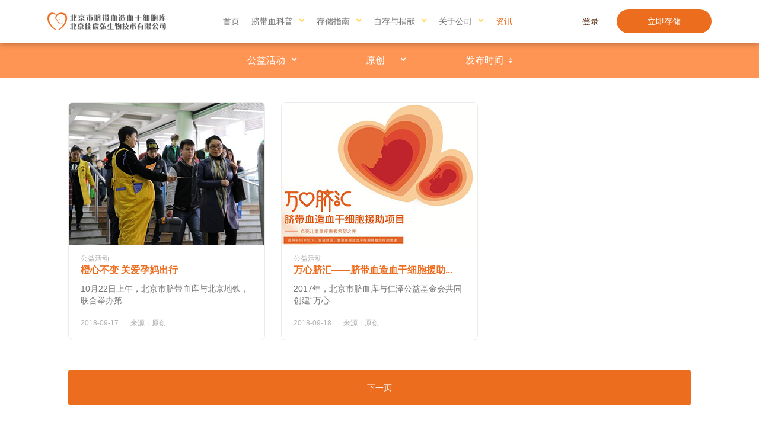

--- FILE ---
content_type: text/html; charset=UTF-8
request_url: https://www.chinacord.com/information.html?cid=5&type=1&filter=2
body_size: 25158
content:
<!DOCTYPE>
<html>
<head>
	<meta charset="UTF-8">
    <meta name="viewport" content="width=device-width,initial-scale=1.0,maximum-scale=1.0,user-scalable=no" />
	<title>北京市脐带血造血干细胞库-资讯</title>
    <meta name="Author" content="北京趣智造网络科技有限公司">
    <meta name="Keywords" content="">
    <meta name="Description" content="">
    <script src="src/utils/jquery-1.12.4.min.js"></script>
    <link href="src/styles/common.css" rel="stylesheet">
    <link href="src/styles/information.css" rel="stylesheet">
</head>
<body>
<div id="header">
    <div class="logo">
        <h1>北京市脐带血造血干细胞库</h1>
        <a href="index.html"><img src="src/assets/logo.png"></a>
    </div>
    <div class="menu">
        <div class="option">
            <a href="index.html" class="main" onclick="staticsMenu('首页')">首页</a>
        </div>
        <div class="option">
            <a href="javascript:void(0);" class="main rel" onclick="staticsMenu('脐带血科普')">脐带血科普</a>
            <div class="show">
                <div class="box">
                    <a href="enter_introduce.html" onclick="staticsMenu('了解脐带血')">了解脐带血</a>
                    <a href="enter_effect.html" onclick="staticsMenu('脐带血的作用')">脐带血的作用</a>
                    <a href="enter_treat.html" onclick="staticsMenu('可治疗疾病')">可治疗疾病</a>
                    <a href="enter_case.html" onclick="staticsMenu('临床案例')">临床案例</a>
                    <a href="enter_cartoons.html" onclick="staticsMenu('科普动画')">科普动画</a>
                </div>
            </div>
        </div>
        <div class="option">
            <a href="javascript:void(0);" class="main rel" onclick="staticsMenu('存储指南')">存储指南</a>
            <div class="show">
                <div class="box">
                    <a href="guide_collect.html" onclick="staticsMenu('采集流程')">采集流程</a>
                    <a href="guide_laboratory.html" onclick="staticsMenu('实验室流程')">实验室流程</a>
                    <a href="https://www.chinacord.com/newproject/Public/pdf/pdfjs/web/viewer.html?file=https://www.chinacord.com/newproject/Public/pdf/ServiceGuide.pdf" onclick="staticsMenu('客户服务指南')">客户服务指南</a>
                    <a href="user/babyinfo_note.html" onclick="staticsMenu('被保险人信息补全')">被保险人信息补全</a>
                </div>
            </div>
        </div>
        <div class="option">
            <a href="javascript:void(0);" class="main rel" onclick="staticsMenu('自存与捐献')">自存与捐献</a>
            <div class="show">
                <div class="box">
                    <a href="service_storage.html" onclick="staticsMenu('自存')">自存</a>
                    <a href="service_donate.html" onclick="staticsMenu('捐献')">捐献</a>
                    <a href="service_renew-storage.html" onclick="staticsMenu('续存')">续存</a>
                </div>
            </div>
        </div>
        <div class="option">
            <a href="javascript:void(0);" class="main rel" onclick="staticsMenu('关于公司')">关于公司</a>
            <div class="show">
                <div class="box">
                    <a href="about_company.html" onclick="staticsMenu('公司简介')">公司简介</a>
                    <a href="about_welfare.html" onclick="staticsMenu('公益活动')">公益活动</a>
                    <a href="about_join.html" onclick="staticsMenu('加入我们')">加入我们</a>
                </div>
            </div>
        </div>
        <!--div class="option">
            <a href="activity.html" class="main">市场活动</a>
        </div-->
        <div class="option">
            <a href="information.html" class="main" onclick="staticsMenu('资讯')">资讯</a>
        </div>
    </div>
    <div class="operation">
        <a href="/user/service_storge_new.html?dataSource=firstHeader" class="storage relHover">立即存储</a>
        <a href="user/login.html" class="login">登录</a>
    </div>
    <div class="mobile_menu"></div>
    <div class="mobile_box">
        <a href="javascript:void(0);" class="close">关闭</a>
        <div class="login"><a href="user/login.html" target="_blank">登录</a></div>
        <div class="list">
            <ul>
                <li>
                    <a href="index.html" class="main" onclick="staticsMenu('首页')">首页</a>
                </li>
                <li>
                    <a href="javascript:void(0);" class="main rel" onclick="staticsMenu('脐带血科普')">脐带血科普</a>
                    <div class="show">
                        <a href="enter_introduce.html" onclick="staticsMenu('了解脐带血')">了解脐带血</a>
                        <a href="enter_effect.html" onclick="staticsMenu('脐带血的作用')">脐带血的作用</a>
                        <a href="enter_treat.html" onclick="staticsMenu('可治疗疾病')">可治疗疾病</a>
                        <a href="enter_case.html" onclick="staticsMenu('临床案例')">临床案例</a>
                        <a href="enter_cartoons.html" onclick="staticsMenu('科普动画')">科普动画</a>
                    </div>
                </li>
                <li>
                    <a href="javascript:void(0);" class="main rel" onclick="staticsMenu('存储指南')">存储指南</a>
                    <div class="show">
                        <a href="guide_collect.html" onclick="staticsMenu('采集流程')">采集流程</a>
                        <a href="guide_laboratory.html" onclick="staticsMenu('实验室流程')">实验室流程</a>
						<a href="https://www.chinacord.com/newproject/Public/pdf/pdfjs/web/viewer.html?file=https://www.chinacord.com/newproject/Public/pdf/ServiceGuide.pdf" onclick="staticsMenu('客户服务指南')">客户服务指南</a>
						<a href="user/babyinfo_note.html" onclick="staticsMenu('被保险人信息补全')">被保险人信息补全</a>
                    </div>
                </li>
                <li>
                    <a href="javascript:void(0);" class="main rel" onclick="staticsMenu('自存与捐献')">自存与捐献</a>
                    <div class="show">
                        <a href="service_storage.html" onclick="staticsMenu('自存')">自存</a>
                        <a href="service_donate.html" onclick="staticsMenu('捐献')">捐献</a>
                        <a href="service_renew-storage.html" onclick="staticsMenu('续存')">续存</a>
                    </div>
                </li>
                <li>
                    <a href="javascript:void(0);" class="main rel" onclick="staticsMenu('关于公司')">关于公司</a>
                    <div class="show">
                        <a href="about_company.html" onclick="staticsMenu('公司简介')">公司简介</a>
                        <a href="about_welfare.html" onclick="staticsMenu('公益活动')">公益活动</a>
                        <a href="about_join.html" onclick="staticsMenu('加入我们')">加入我们</a>
                    </div>
                </li>
                <!--li>
                    <a href="activity.html" class="main">市场活动</a>
                </li-->
                <!--li>
                    <a href="information.html" class="main">资讯</a>
                </li-->
            </ul>
        </div>
        <a href="/user/service_storge_new.html?dataSource=firstHeader" class="storage">立即存储</a>
    </div>
</div>

<script src="../src/utils/js.cookie.min.js"></script>
<script>
$(function(){
    if(phone){
        $('#header .operation').html('您好,<span>储户</span><a href="javascript:void(0);" class="quit">退出</a>');
        $('#mobile_box .login').html('<a href="/user/login.html">个人中心</a>');
        $('#mobile_box a.storage').html('退出').addClass('quit');
    }
    if(username){
        $('#header .operation span').html(username);
    }

    resizeMenu();

    $(window).on('resize',function(){
        resizeMenu();
    });
    //展示子菜单
     $('#header .menu .option a.rel').hover(function(){
         var obj=$(this).parent(),
             subWidth=0;

         $(this).addClass('on');
         obj.find('.box a').each(function(){
             subWidth=subWidth+$(this).innerWidth()+10;
         });
         obj.find('.show').css({'left':-$(this).offset().left+'px','top':'72px'}).find('.box').css({'width':subWidth+'px'});
         obj.hover(function(){},function(){
             $(this).find('a.rel').removeClass('on');
             $(this).find('.show').css({'top':'-60px'});
         });
     },function(){});
    //移动端展示菜单
    $('#header .mobile_menu').on('click',function(){
        $('#header .mobile_box').animate({'right':0},{queue:false,duration:300});
    });
    //移动端关闭菜单
    $('#header .mobile_box a.close').on('click',function(){
        $('#header .mobile_box').animate({'right':'-220px'},{queue:false,duration:300});
    });
    //移动端展示子菜单
    $('#header .mobile_box .list li a.rel').on('click',function(){
        var obj=$(this).parent();

        $('#header .mobile_box .list li a.rel').removeClass('on');
        $('#header .mobile_box .list li .show').slideUp(300);

        if(obj.find('.show').is(':hidden')){
            $(this).addClass('on');
            obj.find('.show').slideDown(300);
        }else obj.find('.show').slideUp(300);
    });
    //展示预约
    $('#header .operation a.storage,#header .mobile_box a.storage').on('click',function(){
        show=1;
        $('#storagePopShow').css({'top':'50%'});
        $('#storagePopShow').find('input').focus().blur();
        $('#popBg').show();
    });
    //个人中心
    $(document).on('click','#header .operation span',function(){
        window.location.href='/user/login.html';
    });
    //退出
    $(document).on('click','#header .operation a.quit,#header .mobile_box a.storage.quit',function(){
        Cookies.remove('token',{path:'/'});
        window.location.href='/index.html';
    });
});
function staticsMenu(name){
	 var data={
            name:name
     };
	$.ajax({
		timeout:60000,
		url:'/api/web/statics',
		data:data,
		type:'post',
		success:function(userResult){
			
		}
	});
}
var headerObj=$('#header .menu');
var phone=Cookies.get('token'),username=Cookies.get('username');
function resizeMenu(){
    if($(window).width()>=1220){
        var menuWidth=0;

        headerObj.find('.option').each(function(){
            menuWidth=menuWidth+$(this).innerWidth()+10;
        });
        headerObj.css({'width':menuWidth+'px','opacity':1});
        headerObj.find('.option .show').css({'width':$(window).width()+'px','left':-$(window).width()+'px'});
    }

    if($(window).width()<768){
        $('#header .mobile_box').height($(window).height());
    }
}
</script>

<div id="resize"></div>
<div id="informationMenu">
    <div class="box">
        <div class="option">
        		<input type="text" id="cccid" value="5" hidden>
        		<input type="text" id="tttype" value="1" hidden>
        		<input type="text" id="fffilter" value="2" hidden>
            <a href="javascript:void(0);" class="main rel">
                                    公益活动
				            </a>
            <div class="show a">
                <a href="?cid=0&type=1&filter=2">全部</a>
            	            	<a href="?cid=1&type=1&filter=2">公司动态</a>
            	            	<a href="?cid=2&type=1&filter=2">行业资讯</a>
            	            	<a href="?cid=3&type=1&filter=2">母婴学堂</a>
            	            	<a href="?cid=4&type=1&filter=2">活动报道</a>
            	            	<a href="?cid=5&type=1&filter=2">公益活动</a>
            	            	<a href="?cid=6&type=1&filter=2">视频专栏</a>
            	            </div>
        </div>
        <div class="option">
            <a href="javascript:void(0);" class="main rel">
                                    　原创　
                            </a>
            <div class="show b">
                <a href="?type=0&cid=5&filter=2">全部</a>
            	                <a href="?type=1&cid=5&filter=2">原创</a>
                                <a href="?type=2&cid=5&filter=2">转载</a>
                            </div>
        </div>
        <div class="option">
        	            <a href="?filter=1&cid=5&type=1" class="main sort on">发布时间</a>
                    </div>
    </div>
</div>
<div id="informationList">
    <div class="box">
        <ul>
        	        	        	<li>
        		        		<div class="photo">
                    <a href="information_view.html?id=4">
                    		                    			<img src="https://www.chinacord.com/images/Qw03MfdIAHsi7untaFGc8m8VBYxG5ceJwNHfQ1eV.jpeg">
                    		   
                    </a>
                </div>
				                <div class="cont">
                    <div class="category">公益活动</div>
                    <div class="name"><a href="information_view.html?id=4">橙心不变 关爱孕妈出行</a></div>
                    <div class="text">10月22日上午，北京市脐带血库与北京地铁，联合举办第...</div>
                </div>
                <div class="time">2018-09-17<span>来源：原创</span></div>
            </li>
        	        	<li>
        		        		<div class="photo">
                    <a href="information_view.html?id=5">
                    		                    			<img src="https://www.chinacord.com/images/uQrlsdkYOaGqzbIHztrifeS0oVwoofPMkVZCsPcK.jpeg">
                    		   
                    </a>
                </div>
				                <div class="cont">
                    <div class="category">公益活动</div>
                    <div class="name"><a href="information_view.html?id=5">万心脐汇——脐带血造血干细胞援助...</a></div>
                    <div class="text">2017年，北京市脐血库与仁泽公益基金会共同创建“万心...</div>
                </div>
                <div class="time">2018-09-18<span>来源：原创</span></div>
            </li>
        	        	        </ul>
        <input type="text" id="pppage" value="2" hidden/>
                <a href="?page=2&cid=5" class="button relHover">下一页</a>
            </div>
</div>

<div id="footer">
    <div class="map">
        <div class="logo">
            <h2>北京市脐带血造血干细胞库</h2>
            <a href="index.html"><img src="src/assets/logo_white.png"></a>
        </div>
        <div class="box">
            <div class="link">
                <dl class="a">
                    <dt></dt>
                    <dd><a href="index.html">首页</a></dd>
                </dl>
                <dl class="b">
                    <dt>脐带血科普</dt>
                    <dd><a href="enter_introduce.html">了解脐带血</a></dd>
                    <dd><a href="enter_effect.html">脐带血的作用</a></dd>
                    <dd><a href="enter_treat.html">可治疗疾病</a></dd>
                    <dd><a href="enter_case.html">临床案例</a></dd>
                    <dd><a href="enter_cartoons.html">科普动画</a></dd>
                </dl>
                <!--dl class="c">
                    <dt>储存指南</dt>
                    <dd><a href="guide_collect.html">采集流程</a></dd>
                    <dd><a href="guide_laboratory.html">实验室流程</a></dd>
                </dl-->
                <dl class="c">
                    <dt>服务与价格</dt>
                    <dd><a href="service_storage.html">自存</a></dd>
                    <dd><a href="service_donate.html">捐献</a></dd>
                </dl>
                <dl class="c">
                    <dt>关于公司</dt>
                    <dd><a href="about_company.html">公司简介</a></dd>
                    <dd><a href="about_welfare.html">公益活动</a></dd>
                    <dd><a href="about_join.html">加入我们</a></dd>
                </dl>
               <!-- <dl class="c">
                    <dt></dt>
                    <dd><a href="activity.html">市场活动</a></dd>
                </dl>-->
                <!--dl class="c">
                    <dt></dt>
                    <dd><a href="information.html">资讯</a></dd>
                </dl-->
            </div>
            <div class="code">
                <div class="photo"><img src="src/assets/code.png"></div>
                <div class="name">官方微信</div>
                <div class="tips">扫描二维码</div>
            </div>
            <div class="phone">
                <div style="padding:8px 0;"><a href="tel:400-650-9496" style="color:#fff">400-650-9496</a></div>
                <div class="text">周一至周五 9:00-17:30<br>（仅收市话费）</div>
                <div style="padding:8px 0;color:#fff">客服中心邮箱</div>
                <div style="color:#fff"><a href="mailto:csc@chinacord.org" style="color:#fff">csc@chinacord.org</a></div>
            </div>
        </div>
    </div>
    <div class="copyright">
        <div class="logo">
            <h3>北京市脐带血造血干细胞库</h3>
            <a href="index.html"><img src="src/assets/logo.png"></a>
        </div>
        <div class="cont">
            <div class="link">
                <a href="http://www.cmdp.org.cn" target="_blank" rel="nofollow">中华骨髓库</a>
                <span>|</span>
                <a href="https://www.redcross.org.cn" target="_blank" rel="nofollow">中国红十字基金会</a>
                <span>|</span>
                <a href="http://www.nhc.gov.cn" target="_blank" rel="nofollow">国家卫健委</a>
                <span>|</span>
                <a href="http://wjw.beijing.gov.cn" target="_blank" rel="nofollow">北京市卫健委</a>
                <span>|</span>
                <a href="https://www.bioon.com" target="_blank" rel="nofollow">生物谷</a>
                <span>|</span>
                <a href="https://www.pkuph.cn" target="_blank" rel="nofollow">北京大学人民医院</a>
            </div>
            <div class="other">
                <div class="menu"><a href="/user/common_problem.html">隐私声明</a>　　　　<a href="/user/legal_statement.html">法律声明</a>　　　　<a href="/user/sitemap.html">网站地图</a></div>
                <div class="text"><span>&copy;</span>2018 北京佳宸弘生物技术有限公司<a href="https://beian.miit.gov.cn/">京ICP备20002651号-1</a></div>
            </div>
        </div>
    </div>
</div>
<script src="src/utils/jquery.placeholder.js"></script>
<script src="/manager/src/utils/jquery-form-3.51.0.js"></script>

<!--百度统计代码20210914更新-->
<script>
var _hmt = _hmt || [];
(function() {
  var hm = document.createElement("script");
  hm.src = "https://hm.baidu.com/hm.js?8893a3eb6fac507448a1e4d6c063909b";
  var s = document.getElementsByTagName("script")[0]; 
  s.parentNode.insertBefore(hm, s);
})();
</script>
<!--百度统计代码20210914更新-->

<!--51LA统计代码20220607更新-->
<script charset="UTF-8" id="LA_COLLECT" src="//sdk.51.la/js-sdk-pro.min.js"></script>
<script>LA.init({id: "JiGTxPkxGHufA4oe",ck: "JiGTxPkxGHufA4oe"})</script>
<!--51LA统计代码20220607更新-->

<script language="JavaScript" src="https://www.chinacord.com/zz.php"></script>


<!--script>
            onload = function(){
                document.body.innerHTML = document.body.innerHTML.replace(/testold/g, "testnew");
            }
</script--></body>
<script>
$(function(){
    $('#header .menu .option:eq(5) a.main').addClass('now');
    //子菜单
    var informationMenuObj=$('#informationMenu .box');
    var informationMenuWidth=0;
    informationMenuObj.find('.option').each(function(){
        informationMenuWidth+=$(this).innerWidth();
    });
    informationMenuObj.css({'width':informationMenuWidth+'px','opacity':1});

    var subShowWidth=informationMenuObj.find('.option').innerWidth(),
        subShowLeftA=(subShowWidth-informationMenuObj.find('.show.a').width())/2,
        subShowLeftB=(subShowWidth-informationMenuObj.find('.show.b').width())/2;

    informationMenuObj.find('.show.a').css({'left':subShowLeftA+'px'});
    informationMenuObj.find('.show.b').css({'left':subShowLeftB+'px'});
    //展示分类
    $('#informationMenu .box .option a.rel').hover(function(){
        var obj=$(this).parent();

        $(this).addClass('on');
        obj.find('.show').css({'top':'45px'});
        obj.hover(function(){},function(){
            $(this).find('a.rel').removeClass('on');
            $(this).find('.show').css({'top':'-999px'});
        });
    },function(){});
    var cid=document.getElementById('cccid').value;
    var tttype=document.getElementById('tttype').value;
    var filter=document.getElementById('fffilter').value;
    var keyWordsObj=document.getElementsByTagName("meta")[2];
    var descriptObj=document.getElementsByTagName("meta")[3];
    if(cid=="1" && filter=="1"){
    	if(tttype=="0"){
    		document.title="北京市脐血库公司动态_近期事件-北京市脐带血造血干细胞库";
	    	keyWordsObj.content="北京市脐血库公司动态,近期事件";
	    	descriptObj.content="北京市脐血库公司动态栏目主要展示北京市脐血库近期公司动态，脐血库近期事件，想了解更多和脐血库相关的动态，敬请关注官方网站。";
    	}else if(tttype=="1"){
    		document.title="【文章分类】【原创】信息-北京市脐带血造血干细胞库";
	    	keyWordsObj.content="北京市脐血库公司动态,近期事件";
	    	descriptObj.content="北京市脐血库公司动态栏目主要展示北京市脐血库近期公司动态，脐血库近期事件，想了解更多和脐血库相关的动态，敬请关注官方网站。";
    	}    	
    }else if(cid=="2" && tttype=="0" && filter=="1"){
    	document.title="脐带血行业资讯_脐带血相关报道-北京市脐带血造血干细胞库";
    	keyWordsObj.content="脐带血行业资讯,脐带血相关报道";
    	descriptObj.content="北京市脐带血行业资讯栏目主要展示北京市脐血库近期行业资讯，脐带血相关报道，想了解更多和脐带血相关的行业信息，敬请关注官方网站。";
    }else if(cid=="3" && tttype=="0" && filter=="1"){
    	document.title="母婴学堂_孕期知识_脐带血科普知识-北京市脐带血造血干细胞库";
    	keyWordsObj.content="母婴学堂,孕期知识,脐带血科普知识";
    	descriptObj.content="北京市脐带血母婴学堂栏目主要展示母婴知识、孕期知识、脐带血科普知识、脐带血保存相关知识、想了解更多母婴知识和脐带血相关知识，敬请关注官方网站。";
    }else if(cid=="4" && tttype=="0" && filter=="1"){
    	document.title="北京市脐血库活动报道_近期活动-北京市脐带血造血干细胞库";
    	keyWordsObj.content="北京市脐血库活动报道,近期活动";
    	descriptObj.content="北京市脐血库活动报道栏目主要展示北京市脐血库近期活动信息，相关报道，想了解更多和脐血库的活动信息，敬请关注官方网站。";
    }else if(cid=="5" && tttype=="0" && filter=="1"){
    	document.title="北京市脐血库公益活动记录-北京市脐带血造血干细胞库";
    	keyWordsObj.content="北京市脐血库公益活动记录";
    	descriptObj.content="北京市脐血库公益活动栏目主要展示北京市脐血库近期公益活动，公益事件，想了解更多北京市脐血库的公益事件，敬请关注官方网站。";
    }
    var page=document.getElementById('pppage').value;

    var cidName="";
    if(cid=="1"){
    	cidName="公司动态";
    }else if(cid=="2"){
    	cidName="行业资讯";
    }else if(cid=="3"){
    	cidName="母婴学堂";
    }else if(cid=="4"){
    	cidName="活动报道";
    }else if(cid=="5"){
    	cidName="公益活动";
    }else if(cid=="6"){
    	cidName="视频专栏";
    }else if(cid=="0"){
    	cidName="全部";
    }
    
    if((page-1)!=1){
    	document.title=cidName+"_第"+(page-1)+"页-北京市脐带血造血干细胞库";
    	keyWordsObj.content="北京市脐血库 "+cidName+"第"+(page-1)+"页";
    	descriptObj.content="北京市脐血库"+cidName+"第"+(page-1)+"页，主要展示北京市脐血库最新的"+cidName+"、想了解更多北京市脐血库"+cidName+"的最新信息，敬请关注官方网站";
    }
    if(tttype=="1"){
    	document.title=cidName+" 原创信息-北京市脐带血造血干细胞库";
    	keyWordsObj.content=cidName+" 原创信息";
    	descriptObj.content="北京市脐血库"+cidName+"原创信息，主要展示北京市脐血库最新的"+cidName+"原创信息、想了解更多北京市脐血库"+cidName+"的最新信息，敬请关注官方网站。";
    }
});
</script>
</html>


--- FILE ---
content_type: text/css
request_url: https://www.chinacord.com/src/styles/common.css
body_size: 15209
content:
@charset "utf-8";

body,div,dl,dt,dd,ul,ol,li,h1,h2,h3,h4,h5,h6,form,input,select,textarea,p,table,tr,th,td,a,i,span,b{font-family:"Helvetica Neue",Helvetica,"PingFang SC","Hiragino Sans GB","Microsoft YaHei","微软雅黑",Arial,sans-serif;
    -webkit-text-size-adjust:none;
    -moz-text-size-adjust:none;
    -ms-text-size-adjust:none;
}
body{color:#747474;font-size:14px;text-align:center;margin:0;background:#fff;}
div,dl,dt,dd,ul,ol,li,h1,h2,h3,h4,h5,h6,form,input,select,textarea,p{margin:0;padding:0;}
input,select{vertical-align:middle;line-height:100%;}
table{margin:0 auto;}
table,td,tr,th{text-align:left;vertical-align:top;}
ol,ul{list-style:none;}
li{list-style-type:none;}
img{vertical-align:top;border:0;width:100%;height: auto;}
h1,h2,h3,h4,h5,h6,b{font-weight:normal;}
a{color:#747474;text-decoration:none;}
a:hover{color:#ed6d1f;}

.relRound{
    -webkit-border-radius:100%;
    -moz-border-radius:100%;
    border-radius:100%;
}

.relTitle{overflow:hidden;}
.relTitle .name{line-height:60px; color:#582912; font-size:48px; overflow:hidden;}
.relTitle .tips{line-height:25px; font-size:12px; overflow:hidden;}

.relMore{height:30px; line-height:30px; overflow:hidden;}
.relMore a{color:#ed6d1f;}
.relMore a:hover{text-decoration:underline;}

.relHover{color:#fff; background:#ed6d1f;}
.relHover:hover{color:#fff; background:#f55809;}

.relHoverBlue{color:#fff; background:#4a90e2;}
.relHoverBlue:hover{color:#fff; background:#499cfc;}

.relLine{width:1080px; height:2px; font-size:0; margin:0 auto; background:#f6f6f6; overflow:hidden;}

#header{width:100%; height:72px; background:#fff; position:fixed; z-index:99;
    -webkit-box-shadow:0px 2px 10px rgba(0,0,0,0.3);
    -moz-box-shadow:0px 2px 10px rgba(0,0,0,0.3);
    -o-box-shadow:0px 2px 10px rgba(0,0,0,0.3);
    box-shadow:0px 2px 10px rgba(0,0,0,0.3);
}
#header .logo{width:200px; height:30px; overflow:hidden; position:absolute; left:80px; top:21px;}
#header .logo h1{display:none;}
#header .logo img{width:100%; height:auto;}
#header .menu{height:72px; margin:0 auto; padding-left:20px;
    -moz-opacity:0;
    opacity:0;
    filter:alpha(opacity=0);
}
#header .menu .option{height:72px; padding:0 10px; float:left; position:relative;}
#header .menu .option a.main{line-height:30px; margin-top:21px; float:left; overflow:hidden;}
#header .menu .option a.main.now{color:#ed6d1f;}
#header .menu .option a.main.rel{padding-right:20px; background:url(../assets/header_menu_icon.png) no-repeat right 0; background-size:9px auto;}
#header .menu .option a.main.rel.now{color:#ed6d1f;}
#header .menu .option a.main.rel.on,
#header .menu .option a.main.rel:hover{color:#ed6d1f; background-position:right -30px;}
#header .menu .option .show{height:60px; background:#fe9555; overflow:hidden; position:absolute; left:0; top:-60px;}
#header .menu .option .show .box{height:60px; margin:0 auto; overflow:hidden;}
#header .menu .option .show .box a{height:60px; line-height:60px; color:#fff; font-size:16px; padding:0 25px; float:left; overflow:hidden;}
#header .menu .option .show .box a.on,
#header .menu .option .show .box a:hover{background:#ed6d1f;}
#header .operation{height:40px; line-height:40px; color:#B2B2B2; overflow:hidden; position:absolute; right:80px; top:16px;}
#header .operation span{color:#582912; cursor:pointer;}
#header .operation a{float:right; overflow:hidden;}
#header .operation a.storage{width:160px; height:40px; line-height:40px; margin-left:30px;
    -webkit-border-radius:20px;
    -moz-border-radius:20px;
    border-radius:20px;
}
#header .operation a.login{height:30px; line-height:30px; color:#582912; margin-top:5px;}
#header .operation a.quit{height:30px; line-height:30px; color:#582912; margin-top:5px; margin-left:30px; background:url(/user/src/assets/icon_quit.png) no-repeat; background-size:auto 100%; padding-left:18px;}
#header .mobile_menu{display:none; width:18px; height:16px; background:url(../assets/header_menu_icon_mobile.png) no-repeat; background-size:100% auto; overflow:hidden; position:absolute; right:20px; top:17px; cursor:pointer;}
#header .mobile_box{display:none; width:180px; text-align:left; padding:0 20px 50px 20px; background:#ed6d1f; overflow-x:hidden; overflow-y:auto; position:fixed; right:-220px; top:0; z-index:9999999;}
#header .mobile_box a.close{display:block; height:14px; line-height:14px; color:#fff; font-size:12px; padding-right:24px; background:url(../assets/header_menu_close_icon_mobile.png) no-repeat right 0; background-size:auto 100%; overflow:hidden; position:absolute; right:20px; top:18px;}
#header .mobile_box .login{height:38px; margin-top:50px; border-bottom:1px solid #f5813a; overflow:hidden;}
#header .mobile_box .login a{display:block; height:38px; line-height:38px; color:#fff; font-size:12px; padding:0 10px; overflow:hidden;}
#header .mobile_box .list{width:100%; padding:6px 0; border-bottom:1px solid #f5813a; overflow:hidden;}
#header .mobile_box .list li{width:100%; overflow:hidden;}
#header .mobile_box .list li a.main{display:block; height:30px; line-height:30px; color:#fff; font-size:12px; padding:0 10px; overflow:hidden;}
#header .mobile_box .list li a.main.on{background:#fe9555;
    -webkit-border-radius:4px;
    -moz-border-radius:4px;
    border-radius:4px;
}
#header .mobile_box .list li .show{display:none; padding:6px 25px; overflow:hidden;}
#header .mobile_box .list li .show a{display:block; height:40px; line-height:40px; color:#582912; font-size:12px; overflow:hidden;}
#header .mobile_box a.storage{display:block; height:38px; line-height:38px; color:#fff; font-size:12px; text-align:center; margin-top:18px; border:1px solid #fff; overflow:hidden;
    -webkit-border-radius:4px;
    -moz-border-radius:4px;
    border-radius:4px;
}

#footer{overflow:hidden;}
#footer .map{height:280px; background:#582912; overflow:hidden;}
#footer .map .logo{display:none;}
#footer .map .box{width:1050px; margin:0 auto; padding-top:30px; overflow:hidden;}
#footer .map .box .link{width:693px; height:180px; text-align:left; border-right:1px solid #a28a7f; float:left; overflow:hidden;}
#footer .map .box .link dl{float:left; overflow:hidden;}
#footer .map .box .link dl dt{height:27px; line-height:19px; color:#747474; font-size:12px; overflow:hidden;}
#footer .map .box .link dl dd{height:30px; line-height:30px; overflow:hidden;}
#footer .map .box .link dl dd a{color:#fff; font-size:12px;}
#footer .map .box .link dl dd a:hover{text-decoration:underline;}
#footer .map .box .link dl.a{width:73px;}
#footer .map .box .link dl.b{width:120px;}
#footer .map .box .link dl.c{width:100px;}
#footer .map .box .code{width:100px; padding-top:18px; float:right; overflow:hidden;}
#footer .map .box .code .photo{width:100px; height:100px; overflow:hidden;}
#footer .map .box .code .photo img{width:100%; height:auto;}
#footer .map .box .code .name{height:30px; line-height:30px; color:#fff; font-size:21px; font-weight:bold; padding-top:10px; overflow:hidden;}
#footer .map .box .code .tips{height:20px; line-height:20px; color:#fff; overflow:hidden;}
#footer .map .box .phone{width:255px; padding-top:20px; float:right; overflow:hidden;}
#footer .map .box .phone .name{height:45px; line-height:45px; color:#fff; font-size:16px; overflow:hidden;}
#footer .map .box .phone .name a{color:#fff;}
#footer .map .box .phone .text{height:70px; line-height:17px; color:#b2b2b2; font-size:12px; overflow:hidden;}
#footer .map .box .phone a.contact{display:block; width:120px; height:30px; line-height:30px; font-size:12px; margin:0 auto; overflow:hidden;
    -webkit-border-radius:2px;
    -moz-border-radius:2px;
    border-radius:2px;
}
#footer .copyright{width:1050px; height:80px; margin:0 auto; overflow:hidden;}
#footer .copyright .logo{width:236px; height:36px; margin-top:18px; float:left; overflow:hidden;}
#footer .copyright .logo h1{display:none;}
#footer .copyright .logo h3{display:none;}
#footer .copyright .logo img{width:100%; height:auto;}
#footer .copyright .cont{width:795px; padding-top:18px; float:right; overflow:hidden;}
#footer .copyright .cont .link{height:19px; line-height:19px; color:#b2b2b2; font-size:12px; overflow:hidden;}
#footer .copyright .cont .link a{color:#b2b2b2; float:left;}
#footer .copyright .cont .link a:hover{text-decoration:underline;}
#footer .copyright .cont .link span{color:#b2b2b2; padding:0 8px 0 3px; float:left;}
#footer .copyright .cont .other{height:19px; line-height:19px; font-size:12px; text-align:left; overflow:hidden;}
#footer .copyright .cont .other .menu{text-align:right; float:right; overflow:hidden;}
#footer .copyright .cont .other .menu a:hover{text-decoration:underline;}
#footer .copyright .cont .other .text{float:left; overflow:hidden;}
#footer .copyright .cont .other .text span{padding-right:5px;}
#footer .copyright .cont .other .text i{font-style:inherit; padding:0 10px;}

#subBanner{height:550px; padding-top:72px; overflow:hidden; position:relative;}
#subBanner1{height:auto; padding-top:72px; overflow:hidden; position:relative;}
#subBanner .photo{width:1920px; height:550px; margin-left:-960px; overflow:hidden; position:absolute; left:50%; top:72px;}
#subBanner .photo img{width:100%; height:100%;}
#subBanner .text{width:1010px; text-align:left; margin-left:-505px; position:absolute; left:50%; overflow:hidden; top:72px;}
#subBanner .text .name{line-height:60px; color:#444; font-size:24px; font-weight:bold; padding-top:170px; overflow:hidden;}
#subBanner .text .tips{line-height:60px; color:#ed6d1f; font-size:50px; overflow:hidden;}

#storagePopShow{width:580px; height:450px; margin-left:-320px; margin-top:-175px; padding:20px 30px 0 30px; background:#ffc29d; position:fixed; left:50%; top:-1000px; z-index:99999999;
    -webkit-border-radius:4px;
    -moz-border-radius:4px;
    border-radius:4px;
}
#storagePopShow .title{height:60px; line-height:60px; color:#582912; font-size:34px; overflow:hidden;}
#storagePopShow .tips{line-height:17px; color:#582912; font-size:12px; overflow:hidden;}
#storagePopShow .tips b{font-size:14px; font-weight:bold;}
#storagePopShow .line{width:600px; height:50px; margin-top:20px; overflow:hidden;}
#storagePopShow .line .input{width:258px; height:48px; margin-right:20px; padding:0 10px; border:1px solid #ebebeb; background:#fff; float:left; overflow:hidden;
    -webkit-border-radius:4px;
    -moz-border-radius:4px;
    border-radius:4px;
}
#storagePopShow .line .checkbox{display: inline-block; margin-right:20px; vertical-align:middle;width:258px; height:48px;  text-align: left; margin-top:15px;padding:0 10px; float:left; overflow:hidden;
    -webkit-border-radius:4px;
    -moz-border-radius:4px;
    border-radius:4px;
}
#storagePopShow .line .input input{display:block; width:100%; height:30px; color:#582912; font-size:14px; margin-top:9px; margin-top:17px\9; border:0; background-color:transparent; float:left; overflow:hidden; outline:none;}

#storagePopShow .line .checkbox input{display: inline-block; vertical-align:middle; height:30px; color:#582912; font-size:14px; margin-top:9px; margin-top:17px\9; border:0; background-color:transparent;  overflow:hidden; outline:none;}
#storagePopShow .text{display:none; height:120px; line-height:35px; color:#582912; font-size:24px; padding-top:20px; overflow:hidden;}
#storagePopShow a.button{display:block; width:100%; height:40px; line-height:40px; text-align:center; margin-top:25px; overflow:hidden;
    -webkit-border-radius:4px;
    -moz-border-radius:4px;
    border-radius:4px;
}
#storagePopShow a.close{display:block; width:30px; height:30px; background:url(../assets/close_icon.png) no-repeat; background-size:100% auto; overflow:hidden; position:absolute; top:20px; right:20px;}

#popShow{display:none; width:800px; height:450px; margin-left:-420px; margin-top:-245px; padding:20px; background:#fff; overflow:hidden; position:fixed; left:50%; top:50%; z-index:99999999;
    -webkit-border-radius:4px;
    -moz-border-radius:4px;
    border-radius:4px;
}
#popShow video{width:100%; height:100%;}
#popBg{display:none; width:100%; background:#000; overflow:hidden; position:fixed; left:0; top:0; z-index:99999998;
    opacity:0.8;
    -moz-opacity:0.8;
    filter:alpha(opacity=80);
}


/*pad*/
@media only screen and (min-width:768px) and (max-width:1219px){
    #header{height:50px;}
    #header .logo{width:150px; height:23px; left:20px; top:14px;}
    #header .menu{display:none;}
    #header .operation{display:none;}
    #header .mobile_menu{display:block;}
    #header .mobile_box{display:block;}
}
/*mobile*/
@media only screen and (min-width:320px) and (max-width:767px){
    .relTitle{padding:0 20px;}
    .relTitle .name{line-height:30px; font-size:24px;}
    .relTitle .tips{line-height:17px; padding-top:15px;}

    .relLine{width:100%;}

    #header{height:50px;}
    #header .logo{width:150px; height:23px; left:20px; top:14px;}
    #header .menu{display:none;}
    #header .operation{display:none;}
    #header .mobile_menu{display:block;}
    #header .mobile_box{display:block;}

    #footer{width:100%; background:#582912;}
    #footer .map{width:280px; height:auto; margin:0 auto; padding:25px 0;}
    #footer .map .logo{display:block; width:236px; height:36px; margin:0 auto;}
    #footer .map .logo h1{display:none;}
		#footer .map .logo h2{display:none;}
    #footer .map .logo img{width:236px; height:36px;}
    #footer .map .box{width:100%;}
    #footer .map .box .link{display:none;}
    #footer .map .box .code{width:100px; padding-top:0;}
    #footer .map .box .phone{width:140px; padding-top:3px; float:left;}
    #footer .map .box .phone .name{height:40px; line-height:40px;}
    #footer .copyright{width:100%; height:auto; background:#fff;}
    #footer .copyright .logo{display:none;}
    #footer .copyright .cont{width:100%; padding-top:18px; float:inherit;}
    #footer .copyright .cont .link{display:none;}
    #footer .copyright .cont .other{height:auto; padding-bottom:20px;}
    #footer .copyright .cont .other .menu{text-align:center; float:inherit;}
    #footer .copyright .cont .other .text{text-align:center; padding-top:15px; float:inherit;}
    #footer .copyright .cont .other .text i{display:block;}

    #subBanner{height:150px; padding-top:50px;}
	#subBanner1{height:auto; padding-top:50px;}
    #subBanner .photo{width:524px; height:150px; margin-left:-262px; top:50px;}
    #subBanner .text{width:280px; margin-left:-140px; top:50px;}
    #subBanner .text .name{line-height:25px; font-size:12px; padding-top:40px;}
    #subBanner .text .tips{line-height:20px; font-size:16px;}

    #storagePopShow{width:280px; height:435px; margin-left:-150px; margin-top:-225px; padding:15px 10px 0 10px;}
    #storagePopShow .title{height:80px; line-height:80px;}
    #storagePopShow .tips{font-size:11px;}

    #storagePopShow .line{width:100%; height:auto; margin-top:0;}
    #storagePopShow .line .input{width:auto; height:48px; margin-top:10px; margin-right:0; padding:0 10px; float:inherit;}

    #storagePopShow .text{height:230px; padding-top:10px;}
    #storagePopShow a.button{margin-top:20px;}
	

    #popShow{width:280px; height:158px; margin-left:-150px; margin-top:-89px; padding:10px;
        -webkit-border-radius:4px;
        -moz-border-radius:4px;
        border-radius:4px;
    }
}


--- FILE ---
content_type: text/css
request_url: https://www.chinacord.com/src/styles/information.css
body_size: 5735
content:
@charset "utf-8";

#resize{height:72px; overflow:hidden;}

#informationMenu{height:60px; background:#fe9555;}
#informationMenu .box{height:60px; margin:0 auto;
    -moz-opacity:0;
    opacity:0;
    filter:alpha(opacity=0);
}
#informationMenu .box .option{height:60px; padding:0 50px; float:left; position:relative; z-index:9;}
#informationMenu .box .option a.main{line-height:30px; color:#fff; font-size:16px; margin-top:15px; float:left; overflow:hidden;}
#informationMenu .box .option a.main.rel{padding-right:20px; background:url(../assets/sub_menu_icon.png) no-repeat right 0; background-size:9px auto;}
#informationMenu .box .option a.main.rel.on,
#informationMenu .box .option a.main.rel:hover{background-position:right -30px;}
#informationMenu .box .option a.main.sort{padding-right:15px; background:url(../assets/information/menu_icon.png) no-repeat right 0; background-size:6px auto;}
#informationMenu .box .option a.main.sort.on{background-position:right bottom;}

#informationMenu .box .option .show{padding:25px 0; border:1px solid #ebebeb; background:#fff; overflow:hidden; position:absolute; left:0; top:-999px;
    -webkit-border-radius:4px;
    -moz-border-radius:4px;
    border-radius:4px;
}
#informationMenu .box .option .show.a{width:150px;}
#informationMenu .box .option .show.b{width:115px;}
#informationMenu .box .option .show a{display:block; height:30px; line-height:30px; color:#747474; font-size:14px; overflow:hidden;}
#informationMenu .box .option .show a.on,
#informationMenu .box .option .show a:hover{background:#f4f4f4;}

#informationList{width:100%; overflow:hidden;}
#informationList .box{width:1050px; margin:0 auto; padding:13px 0 60px 0; overflow:hidden;}
#informationList .box ul{width:1077px; overflow:hidden;}
#informationList .box ul li{width:330px; height:400px; margin:27px 27px 0 0; border:1px solid #ebebeb; float:left; overflow:hidden; position:relative;
    -webkit-border-radius:8px;
    -moz-border-radius:8px;
    border-radius:8px;
}
#informationList .box ul li .photo{width:330px; height:240px; background:#f6f6f6; overflow:hidden; position:relative;}
#informationList .box ul li .photo img{width:100%; height:auto;}
#informationList .box ul li .photo i{display:block; width:64px; height:64px; background:url(../assets/enter/introduce/e_icon.png) no-repeat center; background-size:100% auto; overflow:hidden;}
#informationList .box ul li .text-mobile{display:none;}
#informationList .box ul li .cont{text-align:left; padding:0 20px; overflow:hidden;}
#informationList .box ul li .cont .category{line-height:16px; color:#b2b2b2; font-size:12px; padding-top:15px; overflow:hidden;}
#informationList .box ul li .cont .name{line-height:23px; color:#ed6d1f; font-size:16px; font-weight:bold; overflow:hidden;}
#informationList .box ul li .cont .name a{color:#ed6d1f;}
#informationList .box ul li .cont .name a:hover{text-decoration:underline;}
#informationList .box ul li .cont .text{line-height:20px; color:#747474; font-size:14px; padding-top:10px; overflow:hidden;}
#informationList .box ul li .time{height:55px; line-height:55px; color:#b2b2b2; font-size:12px; padding:0 20px; overflow:hidden; position:absolute; left:0; bottom:0;}
#informationList .box ul li .time span{padding-left:20px;}
#informationList .box a.button{display:block; width:100%; height:60px; line-height:60px; margin-top:50px; overflow:hidden;
    -webkit-border-radius:4px;
    -moz-border-radius:4px;
    border-radius:4px;
}
/*pad*/
@media only screen and (min-width:768px) and (max-width:1219px){

}
/*mobile*/
@media only screen and (min-width:320px) and (max-width:767px){
    #resize{height:50px; overflow:hidden;}

    #informationMenu{height:40px;}
    #informationMenu .box{height:40px;}
    #informationMenu .box .option{height:40px; padding:0 15px;}
    #informationMenu .box .option a.main{font-size:12px; margin-top:5px;}
    #informationMenu .box .option a.main.rel{padding-right:15px; background:url(../assets/sub_menu_icon.png) no-repeat right 3px; background-size:8px auto;}
    #informationMenu .box .option a.main.rel.on,
    #informationMenu .box .option a.main.rel:hover{background-position:right -24px;}
    #informationMenu .box .option .show{padding:10px 0;}
    #informationMenu .box .option .show.a{width:90px;}
    #informationMenu .box .option .show.b{width:90px;}
    #informationMenu .box .option .show a{font-size:12px;}

    #informationList .box{width:auto; padding:0 20px 30px 20px;}
    #informationList .box ul{width:auto;}
    #informationList .box ul li{width:100%; height:100px; margin:20px 0 0 0; float:inherit; position:relative;
        -webkit-border-radius:4px;
        -moz-border-radius:4px;
        border-radius:4px;
    }
    #informationList .box ul li .photo{width:140px; height:100px; position:absolute; left:0; top:0;}
    #informationList .box ul li .photo i{width:32px; height:32px;}
    #informationList .box ul li .photo img{width:100%!important; height:100%!important;}
    #informationList .box ul li .text-mobile{display:block; width:120px; height:80px; line-height:16px; color:#747474; font-size:11px; text-align:left; padding:10px; overflow:hidden; position:absolute; left:0; top:0;}
    #informationList .box ul li .cont{padding:0 0 0 150px;}
    #informationList .box ul li .cont .category{font-size:11px; padding-top:7px;}
    #informationList .box ul li .cont .name{line-height:20px; font-size:14px;}
    #informationList .box ul li .cont .text{display:none;}
    #informationList .box ul li .time{height:25px; line-height:25px; font-size:11px; padding:0; left:150px;}
    #informationList .box ul li .time span{display:none;}
    #informationList .box a.button{width:auto; height:40px; line-height:40px; margin:20px 10px;}
}